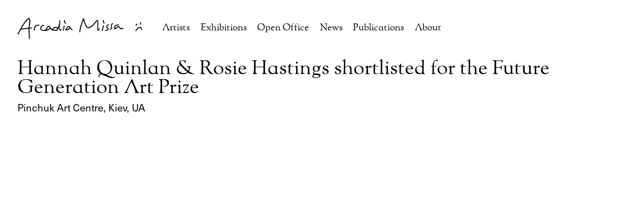

--- FILE ---
content_type: image/svg+xml
request_url: https://arcadiamissa.com/wp-content/themes/arcadiamissa/images/new-logo.svg
body_size: 2352
content:
<?xml version="1.0" encoding="utf-8"?>
<!-- Generator: Adobe Illustrator 23.0.0, SVG Export Plug-In . SVG Version: 6.00 Build 0)  -->
<svg version="1.1" id="Layer_1" xmlns="http://www.w3.org/2000/svg" xmlns:xlink="http://www.w3.org/1999/xlink" x="0px" y="0px"
	 viewBox="0 0 748.9 132" style="enable-background:new 0 0 748.9 132;" xml:space="preserve">
<style type="text/css">
	.st0{fill:none;stroke:#010101;stroke-width:5.6693;stroke-linecap:round;stroke-linejoin:round;}
</style>
<title>new-logo</title>
<path class="st0" d="M68.7,63.4C71.2,44.3,80.5,25.2,68.4,4C47,22.6,31.4,46.2,18.6,70.9"/>
<path class="st0" d="M491.6,69.4l-5.7,7.2c-1.3-0.4-2.6-0.9-3.9-1.3V20.9c-1.5-0.9-2.9-1.7-4.4-2.6c-4.7,5.3-25.1,29.5-31.8,34.8
	c-7.4,5.8-16.5,12.6-26,8.5c-9.9-4.3-22.6-44.9-22.3-54C389,20.9,376.1,64.2,374,87.1"/>
<path class="st0" d="M156.7,47.5c-14.5,0.8-24.1,22.2-11.5,28.4c5.4,2.6,13.2,3.7,22.5,2.8"/>
<path class="st0" d="M129.9,47.5c-13.8-2.5-23,1.4-27.5,14.8c-1.6,4.5-1.4,10.1-1.8,14.9"/>
<path class="st0" d="M84.9,63.4c-21.6,2.4-43.1,4.9-66.3,7.5C14,80.2,9,90.2,4,100.2"/>
<path class="st0" d="M570.4,37.2c-7.2,6-7.9,8.4-5.9,15.9c2.8,10.8-0.8,15.1-7.4,20"/>
<path class="st0" d="M546.8,43.1c-8.1,3.7-15.7,11.5-9,17.3c13.1,11.4,1.7,16.3-9,18.7"/>
<path class="st0" d="M241.5,66.6c-12.7-11.9-28.9-5.9-31.2,9.6c7.5,0.9,26.2,2.5,26.2,2.5S239.6,72,241.5,66.6z"/>
<path class="st0" d="M68.7,63.4c1,21.6,2,43.1,2.9,64.7"/>
<path class="st0" d="M605.6,45.5c-20.3,0.6-26.5,9.2-20.5,24.6c6.2-5,15.5-12.7,20.5-15.8c5.6,6.6,11,9.2,16.6,15.8
	c4.3-2.1,7.4-3.7,10.5-5.3"/>
<path class="st0" d="M709.7,79.9c7.6-8.9,13.6-20.1,28.6-20.1c2.4,4.6,4.6,8.7,6.7,12.8"/>
<path class="st0" d="M210.3,76.2c-8.2,0.2-12.4-11.1-16.4-19.7c-1.9-4.6-6.8-5.3-12.3,1.4l-14,20.7c9.1,0,22.9-8.8,27.2-12"/>
<path class="st0" d="M280.1,52.2c-1.5,8.3-2.9,16.7-4.4,25"/>
<path class="st0" d="M252.5,20.3c5.4,20.9-6.5,36-11,46.3"/>
<path class="st0" d="M282.8,18.4c-1.9,7.3,0,13.2,5.9,17.7"/>
<line class="st0" x1="739.8" y1="31.7" x2="736.4" y2="40.6"/>
<line class="st0" x1="717.9" y1="40.4" x2="710.9" y2="46.8"/>
<path class="st0" d="M520.1,34.2c-3.9-3.6-5.6-8.9-5.1-15.9"/>
<path class="st0" d="M328.1,74.8c-5.4-4.3-10.8-13.2-17.4-19.1c-1.3-1.2-5.6-3.5-10.3,3.3l-10.5,16.8l13-1.8
	c7-1.4,10.1-9.2,12.3-13.6"/>
<path class="st0" d="M251.4,45.6c-3.9,13.2-2.3,23.6,6.3,32.6c2.5-2.1,3.8-3.2,5.2-4.3"/>
<line class="st0" x1="508.9" y1="79.1" x2="515.6" y2="50.2"/>
</svg>
